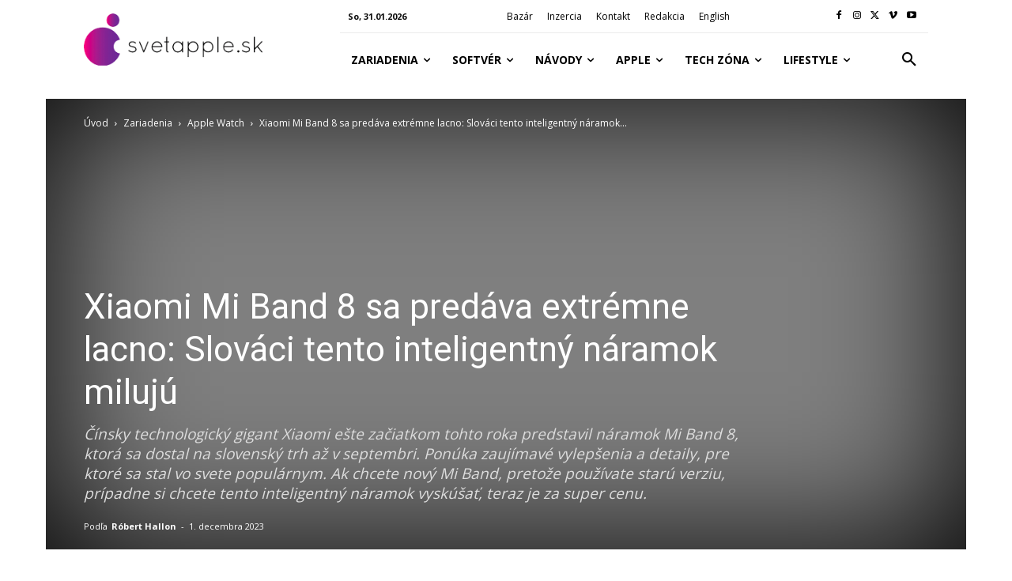

--- FILE ---
content_type: text/html; charset=utf-8
request_url: https://www.google.com/recaptcha/api2/aframe
body_size: 268
content:
<!DOCTYPE HTML><html><head><meta http-equiv="content-type" content="text/html; charset=UTF-8"></head><body><script nonce="-_BRx8U4Eiid16Z4S2QE7g">/** Anti-fraud and anti-abuse applications only. See google.com/recaptcha */ try{var clients={'sodar':'https://pagead2.googlesyndication.com/pagead/sodar?'};window.addEventListener("message",function(a){try{if(a.source===window.parent){var b=JSON.parse(a.data);var c=clients[b['id']];if(c){var d=document.createElement('img');d.src=c+b['params']+'&rc='+(localStorage.getItem("rc::a")?sessionStorage.getItem("rc::b"):"");window.document.body.appendChild(d);sessionStorage.setItem("rc::e",parseInt(sessionStorage.getItem("rc::e")||0)+1);localStorage.setItem("rc::h",'1769853501817');}}}catch(b){}});window.parent.postMessage("_grecaptcha_ready", "*");}catch(b){}</script></body></html>